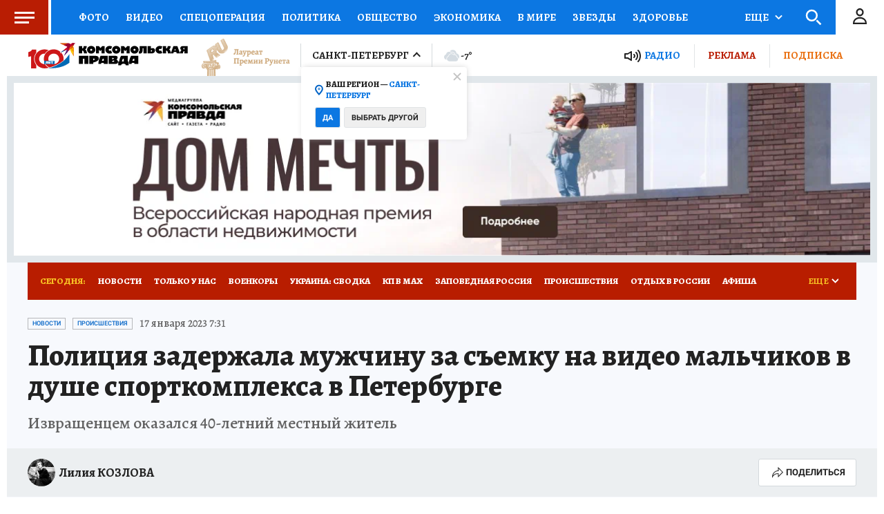

--- FILE ---
content_type: text/html
request_url: https://tns-counter.ru/nc01a**R%3Eundefined*kp_ru/ru/UTF-8/tmsec=kp_ru/277036454***
body_size: -72
content:
D97B6F1C697183DCX1769047004:D97B6F1C697183DCX1769047004